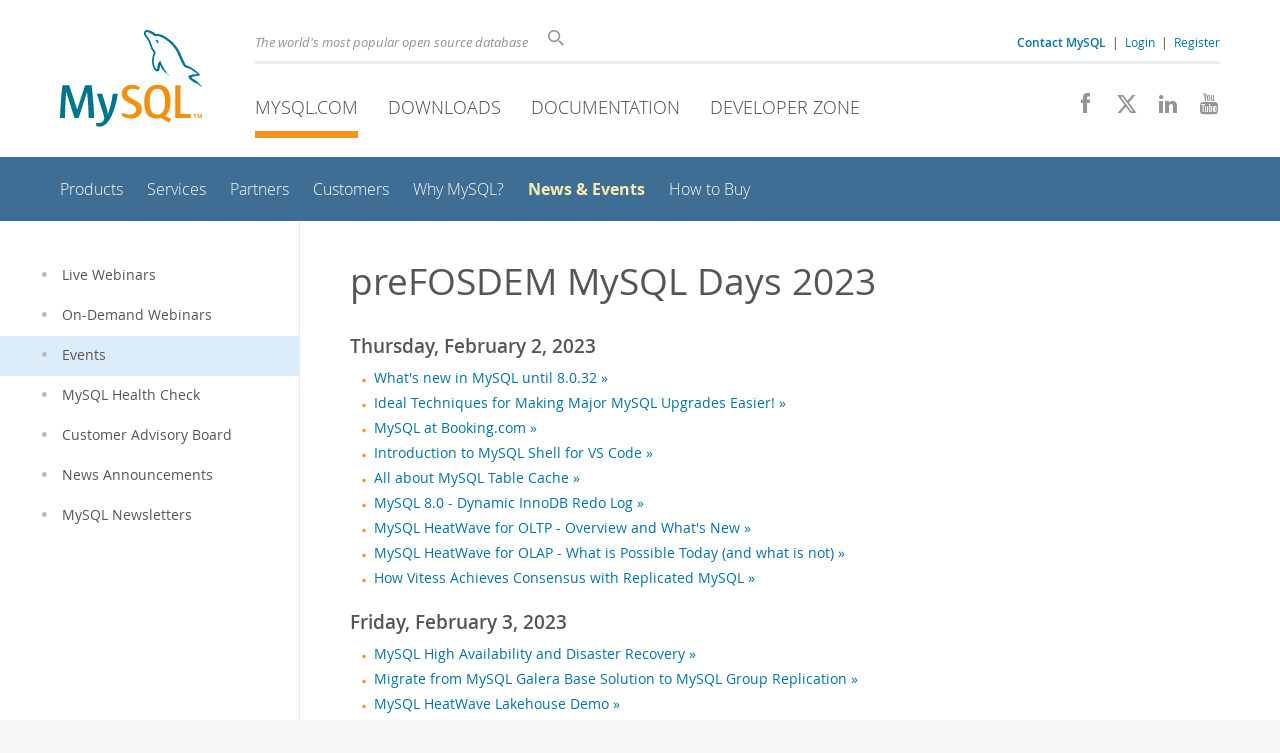

--- FILE ---
content_type: text/html; charset=UTF-8
request_url: https://www.mysql.com/news-and-events/events/prefosdem.html
body_size: 5948
content:

    <!DOCTYPE html>
<html lang="en" class="svg no-js">
<head>
    <meta charset="utf-8" />
    <!--[if IE ]>
    <meta http-equiv="X-UA-Compatible" content="IE=Edge,chrome=1" />
    <![endif]-->
    <meta name="viewport" content="width=device-width, initial-scale=1.0">
        <meta name="Language" content="en">

    <title>MySQL :: preFOSDEM MySQL Days 2023</title>
    <link rel="stylesheet" media="all" href="https://labs.mysql.com/common/css/main-20250803.min.css" />
            <link rel="stylesheet" media="all" href="https://labs.mysql.com/common/css/page-20250803.min.css" />
    
    
    <link rel="stylesheet" media="print" href="https://labs.mysql.com/common/css/print-20250803.min.css" />

    
    
    
                    <link rel="alternate" hreflang="en" href="https://www.mysql.com/news-and-events/events/prefosdem.html" />
                <link rel="alternate" hreflang="de" href="https://www.mysql.com/de/news-and-events/events/prefosdem.html" />
                <link rel="alternate" hreflang="fr" href="https://www.mysql.com/fr/news-and-events/events/prefosdem.html" />
                <link rel="alternate" hreflang="it" href="https://www.mysql.com/it/news-and-events/events/prefosdem.html" />
                <link rel="alternate" hreflang="ja" href="https://www.mysql.com/jp/news-and-events/events/prefosdem.html" />
                <link rel="alternate" hreflang="zh" href="https://www.mysql.com/cn/news-and-events/events/prefosdem.html" />
            
    
    <link rel="shortcut icon" href="https://labs.mysql.com/common/themes/sakila/favicon.ico" />
    <script async="async" type="text/javascript" src='https://consent.truste.com/notice?domain=oracle.com&c=teconsent&js=bb&noticeType=bb&text=true&cdn=1&pcookie&gtm=1' crossorigin></script>
    <script src="https://www.oracle.com/assets/truste-oraclelib.js"></script>
    <script>(function(H){ H.className=H.className.replace(/\bno-js\b/,'js') })(document.documentElement)</script>
    <script src="https://labs.mysql.com/common/js/site-20250121.min.js"></script>

    
    
    <!--[if lt IE 9]>
        <script src="https://labs.mysql.com/common/js/polyfills/html5shiv-printshiv-3.7.2.min.js"></script>
        <script src="https://labs.mysql.com/common/js/polyfills/respond-1.4.2.min.js"></script>
    <![endif]-->
        
                              <script>!function(e){var n="https://s.go-mpulse.net/boomerang/";if("False"=="True")e.BOOMR_config=e.BOOMR_config||{},e.BOOMR_config.PageParams=e.BOOMR_config.PageParams||{},e.BOOMR_config.PageParams.pci=!0,n="https://s2.go-mpulse.net/boomerang/";if(window.BOOMR_API_key="E6BB6-B37B4-898B7-F97BA-BBCDB",function(){function e(){if(!o){var e=document.createElement("script");e.id="boomr-scr-as",e.src=window.BOOMR.url,e.async=!0,i.parentNode.appendChild(e),o=!0}}function t(e){o=!0;var n,t,a,r,d=document,O=window;if(window.BOOMR.snippetMethod=e?"if":"i",t=function(e,n){var t=d.createElement("script");t.id=n||"boomr-if-as",t.src=window.BOOMR.url,BOOMR_lstart=(new Date).getTime(),e=e||d.body,e.appendChild(t)},!window.addEventListener&&window.attachEvent&&navigator.userAgent.match(/MSIE [67]\./))return window.BOOMR.snippetMethod="s",void t(i.parentNode,"boomr-async");a=document.createElement("IFRAME"),a.src="about:blank",a.title="",a.role="presentation",a.loading="eager",r=(a.frameElement||a).style,r.width=0,r.height=0,r.border=0,r.display="none",i.parentNode.appendChild(a);try{O=a.contentWindow,d=O.document.open()}catch(_){n=document.domain,a.src="javascript:var d=document.open();d.domain='"+n+"';void(0);",O=a.contentWindow,d=O.document.open()}if(n)d._boomrl=function(){this.domain=n,t()},d.write("<bo"+"dy onload='document._boomrl();'>");else if(O._boomrl=function(){t()},O.addEventListener)O.addEventListener("load",O._boomrl,!1);else if(O.attachEvent)O.attachEvent("onload",O._boomrl);d.close()}function a(e){window.BOOMR_onload=e&&e.timeStamp||(new Date).getTime()}if(!window.BOOMR||!window.BOOMR.version&&!window.BOOMR.snippetExecuted){window.BOOMR=window.BOOMR||{},window.BOOMR.snippetStart=(new Date).getTime(),window.BOOMR.snippetExecuted=!0,window.BOOMR.snippetVersion=12,window.BOOMR.url=n+"E6BB6-B37B4-898B7-F97BA-BBCDB";var i=document.currentScript||document.getElementsByTagName("script")[0],o=!1,r=document.createElement("link");if(r.relList&&"function"==typeof r.relList.supports&&r.relList.supports("preload")&&"as"in r)window.BOOMR.snippetMethod="p",r.href=window.BOOMR.url,r.rel="preload",r.as="script",r.addEventListener("load",e),r.addEventListener("error",function(){t(!0)}),setTimeout(function(){if(!o)t(!0)},3e3),BOOMR_lstart=(new Date).getTime(),i.parentNode.appendChild(r);else t(!1);if(window.addEventListener)window.addEventListener("load",a,!1);else if(window.attachEvent)window.attachEvent("onload",a)}}(),"".length>0)if(e&&"performance"in e&&e.performance&&"function"==typeof e.performance.setResourceTimingBufferSize)e.performance.setResourceTimingBufferSize();!function(){if(BOOMR=e.BOOMR||{},BOOMR.plugins=BOOMR.plugins||{},!BOOMR.plugins.AK){var n=""=="true"?1:0,t="",a="cj2ybxixhwrew2lrb7ma-f-5511b2a88-clientnsv4-s.akamaihd.net",i="false"=="true"?2:1,o={"ak.v":"39","ak.cp":"1334304","ak.ai":parseInt("802521",10),"ak.ol":"0","ak.cr":10,"ak.ipv":4,"ak.proto":"h2","ak.rid":"28340d9d","ak.r":47376,"ak.a2":n,"ak.m":"dscx","ak.n":"essl","ak.bpcip":"18.117.128.0","ak.cport":57474,"ak.gh":"23.200.85.105","ak.quicv":"","ak.tlsv":"tls1.3","ak.0rtt":"","ak.0rtt.ed":"","ak.csrc":"-","ak.acc":"","ak.t":"1769017304","ak.ak":"hOBiQwZUYzCg5VSAfCLimQ==SqEzJ9Fr+I1fqOLaWZ4s52pEHa4Ha1+XAoA0bP1Vj02Mv34fu1U4ZklOYxNeyosZl5BgseQPWUAR4mPSrgFkq3xSWdOoCc2MqYz3t5/kRsrqtS1e65YEv/bGLuQbvRAWtFOBJ0LpU88/0JHM2WiuOG+8+boUHIQ2MFFtoa3NXTenQ8Vkf8rscvaGIRPmOCtNUzomBMt5phOpbtWWhVcmf5OkIkDc+Lj8Pxy0fnV2yYsxnprhjcxjP+5/377fWinxWt+LlZGcW3Nyyp+WQcY4EOhWixfsveakBUfHYEqU8JXbpvJDA01R8uWl+GhQriI85oFJP5CbkNBASsH0MZCFuSr/U/dl7azAdVT0Sz4WhITg66tcFwnVUq1UH8DEVg6h+Ke/0yENDdU4uLF7d+yT1MOH1baRPSFVLAjb5aMa0+E=","ak.pv":"16","ak.dpoabenc":"","ak.tf":i};if(""!==t)o["ak.ruds"]=t;var r={i:!1,av:function(n){var t="http.initiator";if(n&&(!n[t]||"spa_hard"===n[t]))o["ak.feo"]=void 0!==e.aFeoApplied?1:0,BOOMR.addVar(o)},rv:function(){var e=["ak.bpcip","ak.cport","ak.cr","ak.csrc","ak.gh","ak.ipv","ak.m","ak.n","ak.ol","ak.proto","ak.quicv","ak.tlsv","ak.0rtt","ak.0rtt.ed","ak.r","ak.acc","ak.t","ak.tf"];BOOMR.removeVar(e)}};BOOMR.plugins.AK={akVars:o,akDNSPreFetchDomain:a,init:function(){if(!r.i){var e=BOOMR.subscribe;e("before_beacon",r.av,null,null),e("onbeacon",r.rv,null,null),r.i=!0}return this},is_complete:function(){return!0}}}}()}(window);</script></head>

<body class="  www en">
<a class="skip-main" href="#main">Skip to Main Content</a>
<div class="page-wrapper">
    <header>

                        <a href="https://www.mysql.com/" aria-label="MySQL Home" title="MySQL" id="l1-home-link"></a>
        
        <div id="l1-nav-container">
            <div id="l1-line1">
                <div id="l1-lhs">
                    <div id="l1-slogan">
                        The world's most popular open source database
                    </div>
                    <div id="l1-search-box">
                        <form id="l1-search-form" method="get" action="https://search.oracle.com/mysql">
                        <input type="hidden" name="app" value="mysql" />
                        <input id="l1-search-input" type="search" class="icon-search" placeholder="Search" aria-label="Search" name="q" />
                        </form>
                    </div>
                    <div id="l1-auth-links">
                        <nav aria-label="Contact/Login Navigation" role="navigation">
                            <a href="https://www.mysql.com/about/contact/"><b>Contact MySQL</b></a>
                            <span id="l1-contact-separator">&nbsp;|&nbsp;</span>
                            <span id="l1-contact-separator-br"><br /></span>
                                                             <a href="https://www.mysql.com/auth/login/?dest=https%3A%2F%2Fwww.mysql.com%2Fnews-and-events%2Fevents%2Fprefosdem.html">Login</a> &nbsp;|&nbsp;
                                 <a href="https://www.mysql.com/auth/register/">Register</a>
                                                    </nav>
                    </div>
                </div>
            </div>
            <div id="l1-line2">
                <nav aria-label="Primary Navigation" role="navigation">
                    <ul id="l1-nav">
                        <li class="active">
                            <a href="/"><!-- <span class="icon-sakila"></span>  -->MySQL.com</a>
                        </li><li>
                            <a href="/downloads/"><!-- <span class="icon-download-thin"></span>  -->Downloads</a>
                        </li><li>
                            <a href="https://dev.mysql.com/doc/"><!-- <span class="icon-books"></span>  -->Documentation</a>
                        </li><li>
                            <a href="https://dev.mysql.com/"><!-- <span class="icon-code"></span>  -->Developer Zone</a>
                        </li>                    </ul>
                </nav>
                <div class="social-icons">
                    <nav aria-label="Social Navigation" role="navigation">
                        <a aria-label="Join us on Facebook" title="Join us on Facebook" href="http://www.facebook.com/mysql"><span class="icon-facebook"></span></a>
                        <a aria-label="Follow us on X" title="Follow us on X" href="https://x.com/mysql"><span class="icon-x-twitter"></span></a>
                        <a aria-label="Follow us on LinkedIn" title="Follow us on LinkedIn" href="https://www.linkedin.com/company/mysql"><span class="icon-linkedin"></span></a>
                        <a aria-label="Visit our YouTube channel" title="Visit our YouTube channel" href="http://www.youtube.com/mysqlchannel"><span class="icon-youtube"></span></a>
                    </nav>
                </div>
            </div>
        </div>
        <div id="sub-header">
            <div id="l2-nav-container">
                <div id="l2-nav-toggle">
                    <span class="icon-three-bars"></span>
                </div>
                                                                                        <a class="button nav-button-3" href="https://dev.mysql.com/"><span class="icon-code"></span> Developer Zone</a>
                                                                                                <a class="button nav-button-2" href="https://dev.mysql.com/doc/"><span class="icon-books"></span> Documentation</a>
                                                                                                <a class="button nav-button-1" href="/downloads/"><span class="icon-download-thin"></span> Downloads</a>
                                                                                                            <div id="l2-search-toggle">
                    <span class="icon-search"></span>
                </div>
                <div id="l2-site-icon">
                                                                                                                            <span class="icon-sakila"></span>
                                                                                                                                                                                                                                                                                                                                                                                                                                                                                                                                                                                                                                                                                                                                                            </div>
                <div id="l1-section-title">
                    <span id="l1-section-label">
                        <a href="/">MySQL.com</a>
                    </span>
                </div>
                <nav aria-label="Secondary Navigation" role="navigation">
                    

<ul id="l2-nav">
            	<li class=""><a  href="/products/">Products</a>
    			</li>
	        	<li class=""><a  href="/services/">Services</a>
    			</li>
	        	<li class=""><a  href="/partners/">Partners</a>
    			</li>
	        	<li class=""><a  href="/customers/">Customers</a>
    			</li>
	        	<li class=""><a  href="/why-mysql/">Why MySQL?</a>
    			</li>
	        	<li class="active"><a class="active subitems" href="/news-and-events/web-seminars/">News & Events</a>
    			</li>
	        	<li class=" last"><a  href="/buy-mysql/">How to Buy</a>
    			</li>
	                                    <li class="other-section"><a href="/downloads/">Downloads</a></li>
                            <li class="other-section"><a href="https://dev.mysql.com/doc/">Documentation</a></li>
                            <li class="other-section"><a href="https://dev.mysql.com/">Developer Zone</a></li>
            </ul>
                </nav>
            </div>
            <div id="l3-search-container"></div>
            <div id="top-orange"><span id="section-nav">Section Menu: &nbsp; </span></div>
        </div>
    </header>
        <div id="page">
                <div id="sidebar">

            
                <div id="menu">
                    <nav aria-label="Tertiary Navigation" role="navigation">
                        

<ul>
        	<li class=" level1"><a  href="/news-and-events/web-seminars/"><span class="icon-dot"></span>Live Webinars</a>
    			</li>
	        	<li class=" level1"><a  href="/news-and-events/on-demand-webinars/"><span class="icon-dot"></span>On-Demand Webinars</a>
    			</li>
	        	<li class="active level1"><a class="active " href="/news-and-events/events/"><span class="icon-dot"></span>Events</a>
    			</li>
	        	<li class=" level1"><a  href="/news-and-events/health-check/"><span class="icon-dot"></span>MySQL Health Check</a>
    			</li>
	        	<li class=" level1"><a  href="/news-and-events/cab/"><span class="icon-dot"></span>Customer Advisory Board</a>
    			</li>
	        	<li class=" level1"><a  href="/news-and-events/"><span class="icon-dot"></span>News Announcements</a>
    			</li>
	        	<li class=" last level1"><a  href="/news-and-events/newsletter/"><span class="icon-dot"></span>MySQL Newsletters</a>
    			</li>
	</ul>
                    </nav>
                    <br class="clear" />
                </div>

                
                
                    
                    
                    
                    
                    
                                            
                    
                    
                                    </div>
                
                <div role="main" id="main" tabindex="-1">

            
            <div id="content">
                                                        <h1 class="page-title" id="mainContent">preFOSDEM MySQL Days 2023
                                        </h1>
                                                
                
<h2>Thursday, February 2, 2023</h2>

<ul>
  <li><a href="preFOSDEM_MySQL_Days_2023/preFOSDEM_MySQL_Days_-_Whats_New_In_MySQL_2020-2023.pdf">What's new in MySQL until 8.0.32&nbsp;&raquo;</a></li>
  <li><a href="preFOSDEM_MySQL_Days_2023/preFOSDEM_MySQL_Days_-_Ideal_Techniques_for_making_Major_MySQL_Upgrades_easier.pdf">Ideal Techniques for Making Major MySQL Upgrades Easier!&nbsp;&raquo;</a></li>
  <li><a href="preFOSDEM_MySQL_Days_2023/preFOSDEM_MySQL_Days_-_MySQL_at_Booking.com_2023.pdf">MySQL at Booking.com&nbsp;&raquo;</a></li>
  <li><a href="preFOSDEM_MySQL_Days_2023/preFOSDEM_MySQL_Days_-_MySQL_Shell_for_Visual_Studio_Code.pdf">Introduction to MySQL Shell for VS Code&nbsp;&raquo;</a></li>
  <li><a href="preFOSDEM_MySQL_Days_2023/preFOSDEM_MySQL_Days_-_All_about_MySQL_Table_Cache.pdf">All about MySQL Table Cache&nbsp;&raquo;</a></li>
  <li><a href="preFOSDEM_MySQL_Days_2023/preFOSDEM_MySQL_Days_-_MySQL_8.0_InnoDB_Dynamic_Redo_Logs.pdf">MySQL 8.0 - Dynamic InnoDB Redo Log&nbsp;&raquo;</a></li>
  <li><a href="preFOSDEM_MySQL_Days_2023/preFOSDEM_MySQL_Days_-_MySQL_HeatWave_for_OLTP_-_Overview_and_what_is_new.pdf">MySQL HeatWave for OLTP - Overview and What's New&nbsp;&raquo;</a></li>
  <li><a href="preFOSDEM_MySQL_Days_2023/preFOSDEM_MySQL_Days_-_MySQL_HeatWave_for_OLAP.pdf">MySQL HeatWave for OLAP - What is Possible Today (and what is not)&nbsp;&raquo;</a></li>
  <li><a href="preFOSDEM_MySQL_Days_2023/preFOSDEM_MySQL_Days_-_How_Vitess_achieves_Consensus_with_Replicated_MySQL.pdf">How Vitess Achieves Consensus with Replicated MySQL&nbsp;&raquo;</a></li>
</ul>

<h2>Friday, February 3, 2023</h2>

<ul>
  <li><a href="preFOSDEM_MySQL_Days_2023/preFOSDEM_MySQL_Days_-_MySQL_InnoDB_ClusterSet.pdf">MySQL High Availability and Disaster Recovery&nbsp;&raquo;</a></li>
  <li><a href="preFOSDEM_MySQL_Days_2023/preFOSDEM_MySQL_Days_-_Migrate_from_PXC_to_GR_in_k8s_space.pdf">Migrate from MySQL Galera Base Solution to MySQL Group Replication&nbsp;&raquo;</a></li>
  <li><a href="preFOSDEM_MySQL_Days_2023/preFOSDEM_MySQL_Days_-_MySQL_HeatWave_Lakehouse.pdf">MySQL HeatWave Lakehouse Demo&nbsp;&raquo;</a></li>
  <li><a href="preFOSDEM_MySQL_Days_2023/preFOSDEM_MySQL_Days_-_What_we_can_know_with_Performance_Schema_in_MySQL_8.0.pdf">What We Can Know with Performance Schema in MySQL 8.0&nbsp;&raquo;</a></li>
  <li><a href="preFOSDEM_MySQL_Days_2023/preFOSDEM_MySQL_Days_-_Migration_to_GR_at_booking.com.pdf">Migration to MySQL Group Replication at Booking.com: Thoughts & Experiences&nbsp;&raquo;</a></li>
  <li><a href="preFOSDEM_MySQL_Days_2023/preFOSDEM_MySQL_Days_-_Observability_and_operability_of_replication_in_MySQL_8.pdf">Observability and Operability of Replication in MySQL 8.0&nbsp;&raquo;</a></li>
</ul>


                        </div>
            
        </div>
    </div>

    <footer>
        <div id="footer-bottom">
                                    <div class="footer-contact">
                <div id="footer-contact-icon">
                    <span class="icon-call-phone"></span>
                </div>
                <div id="footer-contact-numbers">
                    <strong>Contact MySQL Sales</strong><br/>
                    USA/Canada: +1-866-221-0634 &nbsp;
                    (<a href="https://www.mysql.com/about/contact/phone/" class="darker-blue">More Countries &raquo;</a>)
                </div>
                <div id="footer-contact-copyright">
                    <a href="http://www.oracle.com/" aria-label="Oracle" title="Oracle"><span class="oracle-logo"></span></a>
                    &nbsp; <a href="https://www.oracle.com/legal/copyright.html">&copy; 2026 Oracle</a>
                </div>
            </div>
            <div class="social-icons">
                <a aria-label="Join us on Facebook" title="Join us on Facebook" href="http://www.facebook.com/mysql"><span class="icon-facebook-square"></span></a>
                <a aria-label="Follow us on X" title="Follow us on X" href="https://x.com/mysql"><span class="icon-x-twitter-square"></span></a>
                <a aria-label="Follow us on LinkedIn" title="Follow us on LinkedIn" href="https://www.linkedin.com/company/mysql"><span class="icon-linkedin-square"></span></a>
                <a aria-label="Visit our YouTube channel" title="Visit our YouTube channel" href="http://www.youtube.com/mysqlchannel"><span class="icon-youtube-square"></span></a>
            </div>
            <br class="clear" />
        </div>
        <div id="footer-links">

            <div id="site-footer-links">
                <div id="footer-nav"></div>

                <div class="links">
                    <ul>
                        <li class="top"><a href="https://www.mysql.com/products/">Products</a></li>
                        <li><a href="https://www.mysql.com/products/heatwave/">MySQL HeatWave</a></li>
                        <li><a href="https://www.mysql.com/products/enterprise/">MySQL Enterprise Edition</a></li>
                        <li><a href="https://www.mysql.com/products/standard/">MySQL Standard Edition</a></li>
                        <li><a href="https://www.mysql.com/products/classic/">MySQL Classic Edition</a></li>
                        <li><a href="https://www.mysql.com/products/cluster/">MySQL Cluster CGE</a></li>
                        <li><a href="https://www.mysql.com/oem/">MySQL Embedded (OEM/ISV)</a></li>
                    </ul>
                </div>

                <div class="links">
                    <ul>
                        <li class="top"><a href="https://www.mysql.com/services/">Services</a></li>
                        <li><a href="https://www.mysql.com/training/">Training</a></li>
                        <li><a href="https://www.mysql.com/certification/">Certification</a></li>
                        <li><a href="https://www.mysql.com/support/">Support</a></li>
                    </ul>
                </div>

                <div class="links">
                    <ul>
                        <li class="top"><a href="https://www.mysql.com/downloads/">Downloads</a></li>
                        <li><a href="https://dev.mysql.com/downloads/mysql/">MySQL Community Server</a></li>
                        <li><a href="https://dev.mysql.com/downloads/cluster/">MySQL NDB Cluster</a></li>
                        <li><a href="https://dev.mysql.com/downloads/shell/">MySQL Shell</a></li>
                        <li><a href="https://dev.mysql.com/downloads/router/">MySQL Router</a></li>
                        <li><a href="https://dev.mysql.com/downloads/workbench/">MySQL Workbench</a></li>
                    </ul>
                </div>

                <div class="links">
                    <ul>
                        <li class="top"><a href="https://dev.mysql.com/doc/">Documentation</a></li>
                        <li><a href="https://dev.mysql.com/doc/refman/en/">MySQL Reference Manual</a></li>
                        <li><a href="https://dev.mysql.com/doc/workbench/en/">MySQL Workbench</a></li>
                        <li><a href="https://dev.mysql.com/doc/index-cluster.html">MySQL NDB Cluster</a></li>
                        <li><a href="https://dev.mysql.com/doc/index-connectors.html">MySQL Connectors</a></li>
                        <li><a href="https://dev.mysql.com/doc/#topic">Topic Guides</a></li>
                    </ul>
                </div>

                <div class="links">
                    <ul>
                        <li class="top"><a href="https://www.mysql.com/about/">About MySQL</a></li>
                        <li><a href="https://www.mysql.com/about/contact/">Contact Us</a></li>
                        <li><a href="https://blogs.oracle.com/mysql/">Blogs</a></li>
                                                                        <li><a href="https://www.mysql.com/buy-mysql/">How to Buy</a></li>
                        <li><a href="https://www.mysql.com/partners/">Partners</a></li>
                        <li><a href="https://www.mysql.com/about/jobs/">Job Opportunities</a></li>
                        <li><a href="https://www.mysql.com/sitemap.html">Site Map</a></li>
                    </ul>
                </div>

                                <div id="footer-langs">
                    <span class="icon-earth"></span> English &nbsp;
                (
                                            <a data-localize-url="no" href="https://www.mysql.com/de/news-and-events/events/prefosdem.html">Deutsch</a> |                                             <a data-localize-url="no" href="https://www.mysql.com/fr/news-and-events/events/prefosdem.html">Français</a> |                                             <a data-localize-url="no" href="https://www.mysql.com/it/news-and-events/events/prefosdem.html">Italiano</a> |                                             <a data-localize-url="no" href="https://www.mysql.com/jp/news-and-events/events/prefosdem.html">日本</a> |                                             <a data-localize-url="no" href="https://www.mysql.com/cn/news-and-events/events/prefosdem.html">中文</a>                                    )
                </div>
                            </div>

            <div id="footer-logo">
                <a href="http://www.oracle.com/" aria-label="Oracle" title="Oracle"><span class="oracle-logo"></span></a>
                &nbsp; <a href="https://www.oracle.com/legal/copyright.html">&copy; 2026 Oracle</a>
                <div class="footer-legal-links">
                    <a href="https://www.oracle.com/legal/privacy/">Privacy</a> /
                    <a href="https://www.oracle.com/legal/privacy/privacy-choices.html">Do Not Sell My Info</a> |
                    <a href="https://www.oracle.com/us/legal/terms/index.html">Terms of Use</a> |
                    <a href="https://www.oracle.com/us/legal/third-party-trademarks/index.html">Trademark Policy</a> |
                    <div id="teconsent"></div>
                </div>
            </div>

        </div>
    </footer>
</div>

            <script>
    if ((oracle.truste.api.getGdprConsentDecision().consentDecision) &&
            (oracle.truste.api.getGdprConsentDecision().consentDecision.indexOf(0) != -1 ||
             oracle.truste.api.getGdprConsentDecision().consentDecision.indexOf(2) != -1) )
    {
        document.write('<script src="https://labs.mysql.com/common/js/metrics/ora_mysql.js"><\/script>');
        document.write('<script type="text/javascript" async src="//c.oracleinfinity.io/acs/account/wh3g12c3gg/js/mysql/odc.js?_ora.context=analytics:production"><\/script>');
    }
    </script>

        
    
</body>
</html>

